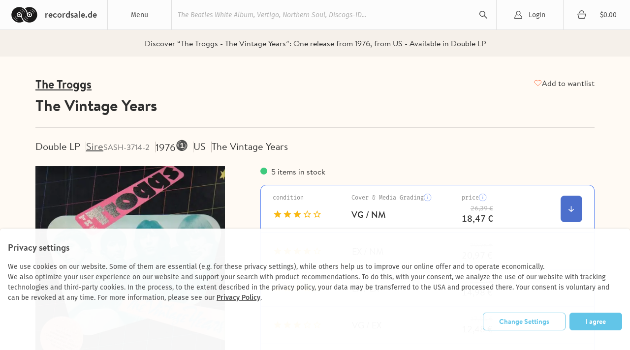

--- FILE ---
content_type: text/html; charset=utf-8
request_url: https://recordsale.de/en/artists/the-troggs/albums/the-vintage-years
body_size: 12927
content:
<!DOCTYPE html><html lang="en" prefix="og: http://ogp.me/ns#"><head><!--@license--><!--MyFonts Webfont Build ID 3050662, 2015-06-29T10:31:12-0400--><!----><!--The fonts listed in this notice are subject to the End User License--><!--Agreement(s) entered into by the website owner. All other parties are--><!--explicitly restricted from using the Licensed Webfonts(s).--><!----><!--You may obtain a valid license at the URLs below.--><!----><!--Webfont: BrandonText-Bold by HVD Fonts--><!--URL: http://www.myfonts.com/fonts/hvdfonts/brandon-text/bold/--><!----><!--Webfont: BrandonText-Medium by HVD Fonts--><!--URL: http://www.myfonts.com/fonts/hvdfonts/brandon-text/medium/--><!----><!----><!--License: http://www.myfonts.com/viewlicense?type=web&buildid=3050662--><!--Licensed pageviews: 10,000--><!--Webfonts copyright: Copyright (c) 2012 by Hannes von Doehren. All rights reserved.--><!----><!--© 2015 MyFonts Inc--><meta charset="UTF-8" /><title>The Vintage Years - The Troggs | Double LP | Recordsale</title><meta content="Discover “The Troggs - The Vintage Years”: 
One release from 1976, from US - Available in Double LP" name="description" /><meta content="width=device-width, initial-scale=1.0" name="viewport" /><link color="#62c5e8" href="/assets/logo-mask-30afa657a65c59b990a7d8943dd91ef85f656a99933ee1c06a26815e75e27691.svg" rel="mask-icon" /><link href="/de/kuenstler/the-troggs/albums/the-vintage-years" hreflang="de" rel="alternate" /><link href="/it/artists/the-troggs/albums/the-vintage-years" hreflang="it" rel="alternate" /><link href="/fr/artists/the-troggs/albums/the-vintage-years" hreflang="fr" rel="alternate" /><link rel="canonical" href="https://recordsale.de/en/artists/the-troggs/albums/the-vintage-years" /><meta content="summary" name="twitter:card" /><meta content="website" property="og:type" /><meta content="The Vintage Years - The Troggs | Double LP | Recordsale" property="og:title" /><meta content="https://recordsale.de/en/artists/the-troggs/albums/the-vintage-years" property="og:url" /><meta content="recordsale.de" property="og:site_name" /><meta content="https://recordsale.de/assets/background-b56c1c592bf0bb6c9d1c4d42463b9b4d46798deb27138b96ca88c01e235c68e4.jpg" property="og:image" /><meta content="Discover “The Troggs - The Vintage Years”: 
One release from 1976, from US - Available in Double LP" property="og:description" /><meta content="en_US" property="og:locale" /><meta content="preserve" name="turbo-refresh-scroll" /><meta content="same-origin" name="view-transition" /><meta content="[]" name="cart-item-ids" /><link rel="icon" type="image/png" href="https://recordsale.de/assets/favicon-fbde8a056b4e78982ef39ccc86e87ea28d0891ad0daf9ddb732b3e7514afb3ac.png" /><link rel="apple-touch-icon" type="image/png" href="https://recordsale.de/assets/apple-touch-icon-098fc2346ef70ce97393ceaea87c2f1764ebef8f6d5a20265ffcd81b79853174.png" /><link rel="stylesheet" href="/assets/application-27357c72b16f99e7610213b95064a5bbba9e3b65640c646ae1933421fce27da1.css" media="all" data-turbo-track="true" /><script>window.dataLayer = window.dataLayer || [];
function gtag(){dataLayer.push(arguments);}</script><script src="https://www.google.com/recaptcha/api.js?onload=recaptchaCallback&amp;render=explicit" async="async" defer="defer"></script><script data-domains="recordsale.de" data-website-id="d4e099aa-865e-476a-a2a4-24dcb772a5c4" defer="" src="https://umami.nerdgeschoss.de/script.js"></script><script src="/vite/assets/application-BCsV2LXg.js" crossorigin="anonymous" type="module" data-turbo-track="true"></script><meta name="csrf-param" content="authenticity_token" />
<meta name="csrf-token" content="XyCziohHgzXNm_sFr2GZDKU64_CeKPF0VqqW1xncm4ZQVwsT4PPQbELYzUJSCHBrLiGJS4h4RHSAJOF6G1aP7Q" /></head><body class="customer production" data-controller="analytics" lang="en"><nav class="navbar"><div class="navbar__item navbar__button navbar__item--menu" data-group="navigation" data-trigger="main-menu"><div class="hamburger"><div class="hamburger__line"></div></div><div class="navbar__menu-title">Menu</div><div class="dropdown" id="main-menu"><div class="dropdown__line"><a class="dropdown__item dropdown__item--mobile" href="/en/login?redirect=%2Fen%2Fartists%2Fthe-troggs%2Falbums%2Fthe-vintage-years">Login</a><a class="dropdown__item dropdown__item--mobile" href="/en/cart"><div class="cart-icon"></div><div class="cart-subtotal">0,00 €</div></a></div><a class="dropdown__item" href="/en/just-arrived">Just In</a><a class="dropdown__item" href="/en/vinyl-rarities">Rarities</a><a class="dropdown__item" href="/en/cheap-vinyl-online-sale">Cheapos</a><a class="dropdown__item" href="/en/genres">Genres</a><a class="dropdown__item" href="/en/artists">Artists</a><a class="dropdown__item" href="/en/featured">All Collections</a><a class="dropdown__item" href="/en/sell">Sell Vinyl</a></div></div><h1 class="navbar__item navbar__logo"><a class="navbar__logo-link" href="/en"><img alt="recordsale.de" src="/assets/logo-bdb1a8ca7b09a36b469e8d3bd96941ec1b8eb301c8f042fb8da9bba33b80d5e3.svg" /><span aria-hidden="true">recordsale.de</span></a></h1><div class="navbar__item navbar__item--search"><form class="navbar-searchForm" data-preview="/en/search/preview" action="/en/search" accept-charset="UTF-8" method="get"><input type="text" name="s" id="search-input-primary" placeholder="The Beatles White Album, Vertigo, Northern Soul, Discogs-ID..." autocomplete="off" class="js-search" /><div class="playingIndicator"><div class="playingIndicator-rect1"></div><div class="playingIndicator-rect2"></div><div class="playingIndicator-rect3"></div></div><input type="submit" name="commit" value="search" data-disable-with="search" /><div class="navbar-searchOverlay js-search-overlay"></div></form></div><a class="navbar__item navbar__button navbar__item--account" href="/en/login?redirect=%2Fen%2Fartists%2Fthe-troggs%2Falbums%2Fthe-vintage-years">Login</a><a class="navbar__item navbar__button navbar__item--cart" href="/en/cart"><div class="cart-icon"></div><div class="navbar__cart-subtotal cart-subtotal">$0.00</div></a><div class="navbar__item navbar__button navbar__item--search-trigger" data-focus="search-input-mobile" data-group="navigation" data-trigger="mobile-search"></div></nav><div class="searchbar" id="mobile-search"><div class="container"><div class="searchbar-searchField"><form class="navbar-searchForm" data-preview="/en/search/preview" action="/en/search" accept-charset="UTF-8" method="get"><input type="text" name="s" id="search-input-mobile" placeholder="The Beatles White Album, Vertigo, Northern Soul, Discogs-ID..." autocomplete="off" class="js-search" /><div class="playingIndicator"><div class="playingIndicator-rect1"></div><div class="playingIndicator-rect2"></div><div class="playingIndicator-rect3"></div></div><input type="submit" name="commit" value="search" data-disable-with="search" /><div class="navbar-searchOverlay js-search-overlay"></div></form></div></div></div><div class="notifications" id="notifications"></div><main class="wrap js-sampleContainer"><div data-controller="page-analytics" data-page-analytics-event-value="albums.show" data-page-analytics-data-value="{&quot;artist_slug&quot;:&quot;the-troggs&quot;,&quot;album_slug&quot;:&quot;the-vintage-years&quot;}"></div><script type="application/ld+json">{"@context":"http://schema.org/","@type":"Product","name":"The Vintage Years","image":["thetroggs-thevintageyears(1).jpg"],"description":null,"sku":83095771,"genre":["British Invasion","Electric Blues"],"brand":{"@type":"Brand","name":"The Troggs"},"releaseDate":"1976-01-01","offers":{"@type":"Offer","url":"https://recordsale.de/en/artists/112931/albums/1079673","priceCurrency":"EUR","price":"18.47","itemCondition":"http://schema.org/UsedCondition","availability":"http://schema.org/InStock","seller":{"@type":"Organization","name":"Recordsale"}}}</script><div class="page-album"><div class="page-album-section page-album-section--bg"><div class="page-album-section__content"><div class="text-next text-next--caption-secondary text-next--align-center text-next--full-width text-next--wrap-balance">Discover “The Troggs - The Vintage Years”: 
One release from 1976, from US - Available in Double LP</div></div></div><header class="page-album__header page-album-section page-album-section--border-bottom page-album-section--border-bottom-alt"><div class="page-album-section__content stack stack--small position-relative"><div class="stack stack--small stack--tablet-gap-4"><a class="page-album-section__link text-next text-next--heading-3-underline" href="/en/artists/the-troggs" title="The Troggs">The Troggs</a><h1 class="page-album__headline text-next text-next--heading-1-bold text-next--transform-none">The Vintage Years</h1></div><div class="page-album-button page-album-button--favorites text-next text-next--link-default"><turbo-frame id="subscription_button" src="/en/subscriptions/gid:%2F%2Frecordsale%2FAlbum%2F1079673/button"></turbo-frame></div></div></header><div class="page-album-section page-album-section--border-bottom page-album-section--padding-bottom-lg" data-turbo-permanent="" id="record_83095771"><div class="page-album-section__content stack stack--medium"><div class="page-album-labels stack stack--regular stack--tablet-flex stack--tablet-row-reverse"><ul class="page-album-list page-album-tags stack stack--small stack--flex stack--tablet-gap-12 stack--widescreen-gap-16"><li class="page-album-tag text-next text-next--heading-5-regular">Double LP</li><li class="page-album-tag"><a class="page-album-tag__link text-next text-next--link-primary-underline text-next--color-label-caption-default" href="/en/record_labels/sire-2" title="Sire">Sire</a><span class="text-next text-next--heading-7-regular text-next--color-label-caption-dim">SASH-3714-2</span></li><li class="page-album-tag"><div class="stack stack--line stack--8"><div class="text-next text-next--heading-5-regular">1976</div><div class="toolTippable" data-content="ORIGINAL PRESSING: Produced in the year of the album's first release. Valued for its rarity , authenticity and often sound quality."><span class="icon icon--original_record" role="img" aria-label="ORIGINAL"></span></div></div></li><li class="page-album-tag text-next text-next--heading-5-regular">US</li><li class="page-album-tag text-next text-next--heading-5-regular">The Vintage Years</li></ul></div><div class="page-album-content stack stack--medium stack--widescreen-gap-72"><div class="stack stack--regular" data-controller="record-image"><div class="page-album-images stack stack--regular stack--margin-0-auto stack--tablet-gap-24 stack--widescreen-gap-16 zoom"><div class="page-album-main-image" data-full="/assets/WyJ0aGV0cm9nZ3MtdGhldmludGFnZXllYXJzKDEpLmpwZyIsIndlYnAiLDg2MCw4NjBd--aa58b784af788c2de7b6ca4e49ea22a0a534583430d578a06e48db41b2cc2f4f.webp" data-record-image-target="container"><img alt="The Troggs - The Vintage Years" itemprop="image" srcset="/assets/WyJ0aGV0cm9nZ3MtdGhldmludGFnZXllYXJzKDEpLmpwZyIsIndlYnAiLDg2MCw4NjBd--aa58b784af788c2de7b6ca4e49ea22a0a534583430d578a06e48db41b2cc2f4f.webp 2x" loading="lazy" data-record-image-target="image" width="1168" height="1184" src="/assets/WyJ0aGV0cm9nZ3MtdGhldmludGFnZXllYXJzKDEpLmpwZyIsIndlYnAiLDQzMCw0MzBd--dbe6261a1ba327d20646778f4265f9d17e9566fbae8b51dda144698e933ffbe7.webp" /></div><div class="page-album-thumbnails stack stack--regular stack--flex stack--tablet-gap-24 stack--widescreen-gap-16"><div class="page-album-thumbnail page-album-thumbnail--active" data-action="click-&gt;record-image#show" data-full="/assets/WyJ0aGV0cm9nZ3MtdGhldmludGFnZXllYXJzKDEpLmpwZyIsIndlYnAiLDg2MCw4NjBd--aa58b784af788c2de7b6ca4e49ea22a0a534583430d578a06e48db41b2cc2f4f.webp" data-notice="The image is a stock photo, please don&#39;t judge the grading of the product you order by the photo, but by the grading. Please check the grading of the product." data-record-image-target="thumbnail"><img alt="Double LP - The Troggs - The Vintage Years" srcset="/assets/WyJ0aGV0cm9nZ3MtdGhldmludGFnZXllYXJzKDEpLmpwZyIsIndlYnAiLDM2MCwzNjBd--0d9f047fe3e018b8b10a6ae16673dfd217aebd6acb485108bd546678d6a73517.webp 2x" loading="lazy" width="1168" height="1184" src="/assets/WyJ0aGV0cm9nZ3MtdGhldmludGFnZXllYXJzKDEpLmpwZyIsIndlYnAiLDE4MCwxODBd--8e3950a1521fe418971cc1d359aaa09e64246c2b87df091315342783e6cf36a9.webp" /></div><div class="page-album-thumbnail" data-action="click-&gt;record-image#show" data-full="/assets/WyJ0aGV0cm9nZ3MtdGhldmludGFnZXllYXJzKDIpLmpwZyIsIndlYnAiLDg2MCw4NjBd--f792e45dab5ce0ca764037b45a12fa16c12714f410967e3c1b33dcc8d0d527d6.webp" data-notice="The image is a stock photo, please don&#39;t judge the grading of the product you order by the photo, but by the grading. Please check the grading of the product." data-record-image-target="thumbnail"><img alt="Double LP - The Troggs - The Vintage Years" srcset="/assets/WyJ0aGV0cm9nZ3MtdGhldmludGFnZXllYXJzKDIpLmpwZyIsIndlYnAiLDM2MCwzNjBd--017591ab02084115583f5d97222da26b45ae8693698b3a3950ced4200f74418e.webp 2x" loading="lazy" width="470" height="482" src="/assets/WyJ0aGV0cm9nZ3MtdGhldmludGFnZXllYXJzKDIpLmpwZyIsIndlYnAiLDE4MCwxODBd--6baa6971c60a53cfd4f69d8ff8fedc222f3a91fd3b30931ee8bfccf855ce725a.webp" /></div><div class="page-album-tooltip page-album-tooltip--absolute"><div class="page-album-tooltip__content"><div class="text-next text-next--paragraph-primary-italic" data-record-image-target="noticeHeader">Note</div><div class="text-next text-next--paragraph-primary-regular" data-record-image-target="notice">The image is a stock photo, please don&#39;t judge the grading of the product you order by the photo, but by the grading. Please check the grading of the product.</div></div></div></div></div></div><div class="stack stack--extra-large stack--widescreen-gap-56"><div class="stack stack--regular"><h3 class="page-album-title page-album-table__title text-next text-next--heading-2-bold text-next--transform-none text-next--color-label-heading-strong">The Vintage Years</h3><div class="text-next text-next--heading-7-regular page-album-stock" style="">5 items in stock</div><form action="/en/cart" accept-charset="UTF-8" method="post"><input type="hidden" name="authenticity_token" value="-5a4QMNX0kRqGWZ7lW_5VmTYT4F477pKNRvl_QqMW3P4kOVuIVCHalTVGtcILHysKW1CyTT_oNT_Ze_Znz-0_Q" autocomplete="off" /><div class="condition-table__wrapper"><div data-controller="preact" data-preact-component-value="AlbumPanelContent" data-preact-props-value="{&quot;record&quot;:{&quot;items&quot;:[{&quot;id&quot;:24630027395,&quot;grading&quot;:3,&quot;gradingLabel&quot;:&quot;VG / NM&quot;,&quot;description&quot;:null,&quot;priceHtml&quot;:&quot;\u003cdiv class=\&quot;reducedPrice campaignDiscount discount\&quot; data-campaign-original-price=\&quot;26.39\&quot; data-raw-price=\&quot;18.47\&quot;\u003e18,47 €\u003c/div\u003e&quot;},{&quot;id&quot;:24500033387,&quot;grading&quot;:4,&quot;gradingLabel&quot;:&quot;EX / NM&quot;,&quot;description&quot;:null,&quot;priceHtml&quot;:&quot;\u003cdiv class=\&quot;reducedPrice campaignDiscount discount\&quot; data-campaign-original-price=\&quot;29.95\&quot; data-raw-price=\&quot;20.97\&quot;\u003e20,97 €\u003c/div\u003e&quot;},{&quot;id&quot;:25340014010,&quot;grading&quot;:4,&quot;gradingLabel&quot;:&quot;EX / EX&quot;,&quot;description&quot;:&quot;Ringwear&quot;,&quot;priceHtml&quot;:&quot;\u003cdiv class=\&quot;reducedPrice campaignDiscount discount\&quot; data-campaign-original-price=\&quot;21.4\&quot; data-raw-price=\&quot;14.98\&quot;\u003e14,98 €\u003c/div\u003e&quot;},{&quot;id&quot;:23200212743,&quot;grading&quot;:3,&quot;gradingLabel&quot;:&quot;VG / EX&quot;,&quot;description&quot;:&quot;Cutout.&quot;,&quot;priceHtml&quot;:&quot;\u003cdiv class=\&quot;reducedPrice campaignDiscount discount\&quot; data-campaign-original-price=\&quot;17.83\&quot; data-raw-price=\&quot;12.48\&quot;\u003e12,48 €\u003c/div\u003e&quot;},{&quot;id&quot;:24420012151,&quot;grading&quot;:2,&quot;gradingLabel&quot;:&quot;G / EX&quot;,&quot;description&quot;:&quot;Slight WOL\t, corner cutout&quot;,&quot;priceHtml&quot;:&quot;\u003cdiv class=\&quot;reducedPrice campaignDiscount discount\&quot; data-campaign-original-price=\&quot;14.26\&quot; data-raw-price=\&quot;9.98\&quot;\u003e9,98 €\u003c/div\u003e&quot;}]},&quot;t&quot;:{&quot;condition&quot;:&quot;condition&quot;,&quot;coverAndMediaGrading&quot;:&quot;Cover \u0026 Media Grading&quot;,&quot;gradingNotice&quot;:&quot;according to Goldmine Gradings Standards&quot;,&quot;price&quot;:&quot;price&quot;,&quot;addToCart&quot;:&quot;add to cart&quot;,&quot;alreadyInCart&quot;:&quot;already in cart&quot;,&quot;chooseConditionFromPrice&quot;:&quot;Choose Item Condition from 9,98 €&quot;,&quot;chooseCondition&quot;:&quot;Select Condition (%{count})&quot;,&quot;conditionNote&quot;:&quot;Condition Note&quot;,&quot;inclVatPlus&quot;:&quot;incl. VAT plus&quot;,&quot;shippingCosts&quot;:&quot;shipping costs&quot;,&quot;gradingInformation&quot;:&quot;Grading Information&quot;},&quot;href&quot;:{&quot;shippingPath&quot;:&quot;/en/shipping&quot;,&quot;gradingsPath&quot;:&quot;/en/gradings&quot;}}"></div></div></form></div><div class="page-album-tabs stack stack--12" data-controller="record-tabs"><nav><ul class="page-album-list page-album-tabs__list"><li class="page-album-tabs__item text-next text-next--tabs-label text-next--color-tab-label-default" data-action="click-&gt;record-tabs#show" data-item="tracks" data-record-tabs-target="tabItem">Tracklist</li><li class="page-album-tabs__item text-next text-next--tabs-label text-next--color-tab-label-default" data-action="click-&gt;record-tabs#show" data-item="label" data-record-tabs-target="tabItem">Manufacturer</li></ul></nav><div class="page-album-tabs__content text-next text-next--tabs-paragraph text-next--full-width" data-content="tracks" data-record-tabs-target="tabContent"><div class="detailTabs"><div class="detailTabs-tabs"><a class="detailTabs-tab" href="#">Side 1</a><a class="detailTabs-tab" href="#">Side 2</a><a class="detailTabs-tab" href="#">Side 3</a><a class="detailTabs-tab" href="#">Side 4</a></div><div class="detailTabs-content"><div class="detailTabs-contentPane"><div class="tracklist"><div class="tracklist__track" itemscope="" itemtype="http://schema.org/MusicRecording"><div class="tracklist__track-index"><div class="tracklist__track-index-number">1</div><div class="tracklist__track-index-indicator playingIndicator"><div class="playingIndicator-rect1"></div><div class="playingIndicator-rect2"></div><div class="playingIndicator-rect3"></div></div></div><div class="tracklist__track-name"><div itemprop="name">Wild Thing</div><a class="tracklist__artist" itemprop="byArtist"></a></div><div class="tracklist__track-duration"><meta content="2M33S" itemprop="duration" />02:33</div><div class="tracklist__track-preview"></div></div><div class="tracklist__track" itemscope="" itemtype="http://schema.org/MusicRecording"><div class="tracklist__track-index"><div class="tracklist__track-index-number">2</div><div class="tracklist__track-index-indicator playingIndicator"><div class="playingIndicator-rect1"></div><div class="playingIndicator-rect2"></div><div class="playingIndicator-rect3"></div></div></div><div class="tracklist__track-name"><div itemprop="name">With A Girl Like You</div><a class="tracklist__artist" itemprop="byArtist"></a></div><div class="tracklist__track-duration"><meta content="2M7S" itemprop="duration" />02:07</div><div class="tracklist__track-preview"></div></div><div class="tracklist__track" itemscope="" itemtype="http://schema.org/MusicRecording"><div class="tracklist__track-index"><div class="tracklist__track-index-number">3</div><div class="tracklist__track-index-indicator playingIndicator"><div class="playingIndicator-rect1"></div><div class="playingIndicator-rect2"></div><div class="playingIndicator-rect3"></div></div></div><div class="tracklist__track-name"><div itemprop="name">Lost Girl</div><a class="tracklist__artist" itemprop="byArtist"></a></div><div class="tracklist__track-duration"><meta content="2M30S" itemprop="duration" />02:30</div><div class="tracklist__track-preview"></div></div><div class="tracklist__track" itemscope="" itemtype="http://schema.org/MusicRecording"><div class="tracklist__track-index"><div class="tracklist__track-index-number">4</div><div class="tracklist__track-index-indicator playingIndicator"><div class="playingIndicator-rect1"></div><div class="playingIndicator-rect2"></div><div class="playingIndicator-rect3"></div></div></div><div class="tracklist__track-name"><div itemprop="name">Give It To Me</div><a class="tracklist__artist" itemprop="byArtist"></a></div><div class="tracklist__track-duration"><meta content="2M14S" itemprop="duration" />02:14</div><div class="tracklist__track-preview"></div></div><div class="tracklist__track" itemscope="" itemtype="http://schema.org/MusicRecording"><div class="tracklist__track-index"><div class="tracklist__track-index-number">5</div><div class="tracklist__track-index-indicator playingIndicator"><div class="playingIndicator-rect1"></div><div class="playingIndicator-rect2"></div><div class="playingIndicator-rect3"></div></div></div><div class="tracklist__track-name"><div itemprop="name">Say Darlin&#39;</div><a class="tracklist__artist" itemprop="byArtist"></a></div><div class="tracklist__track-duration"><meta content="2M42S" itemprop="duration" />02:42</div><div class="tracklist__track-preview"></div></div><div class="tracklist__track" itemscope="" itemtype="http://schema.org/MusicRecording"><div class="tracklist__track-index"><div class="tracklist__track-index-number">6</div><div class="tracklist__track-index-indicator playingIndicator"><div class="playingIndicator-rect1"></div><div class="playingIndicator-rect2"></div><div class="playingIndicator-rect3"></div></div></div><div class="tracklist__track-name"><div itemprop="name">I Want You</div><a class="tracklist__artist" itemprop="byArtist"></a></div><div class="tracklist__track-duration"><meta content="2M15S" itemprop="duration" />02:15</div><div class="tracklist__track-preview"></div></div><div class="tracklist__track" itemscope="" itemtype="http://schema.org/MusicRecording"><div class="tracklist__track-index"><div class="tracklist__track-index-number">7</div><div class="tracklist__track-index-indicator playingIndicator"><div class="playingIndicator-rect1"></div><div class="playingIndicator-rect2"></div><div class="playingIndicator-rect3"></div></div></div><div class="tracklist__track-name"><div itemprop="name">Gonna Make You</div><a class="tracklist__artist" itemprop="byArtist"></a></div><div class="tracklist__track-duration"><meta content="2M48S" itemprop="duration" />02:48</div><div class="tracklist__track-preview"></div></div></div></div><div class="detailTabs-contentPane"><div class="tracklist"><div class="tracklist__track" itemscope="" itemtype="http://schema.org/MusicRecording"><div class="tracklist__track-index"><div class="tracklist__track-index-number">1</div><div class="tracklist__track-index-indicator playingIndicator"><div class="playingIndicator-rect1"></div><div class="playingIndicator-rect2"></div><div class="playingIndicator-rect3"></div></div></div><div class="tracklist__track-name"><div itemprop="name">I Can&#39;t Control Myself</div><a class="tracklist__artist" itemprop="byArtist"></a></div><div class="tracklist__track-duration"><meta content="3M4S" itemprop="duration" />03:04</div><div class="tracklist__track-preview"></div></div><div class="tracklist__track" itemscope="" itemtype="http://schema.org/MusicRecording"><div class="tracklist__track-index"><div class="tracklist__track-index-number">2</div><div class="tracklist__track-index-indicator playingIndicator"><div class="playingIndicator-rect1"></div><div class="playingIndicator-rect2"></div><div class="playingIndicator-rect3"></div></div></div><div class="tracklist__track-name"><div itemprop="name">From Home</div><a class="tracklist__artist" itemprop="byArtist"></a></div><div class="tracklist__track-duration"><meta content="2M18S" itemprop="duration" />02:18</div><div class="tracklist__track-preview"></div></div><div class="tracklist__track" itemscope="" itemtype="http://schema.org/MusicRecording"><div class="tracklist__track-index"><div class="tracklist__track-index-number">3</div><div class="tracklist__track-index-indicator playingIndicator"><div class="playingIndicator-rect1"></div><div class="playingIndicator-rect2"></div><div class="playingIndicator-rect3"></div></div></div><div class="tracklist__track-name"><div itemprop="name">Girl In Black</div><a class="tracklist__artist" itemprop="byArtist"></a></div><div class="tracklist__track-duration"><meta content="2M1S" itemprop="duration" />02:01</div><div class="tracklist__track-preview"></div></div><div class="tracklist__track" itemscope="" itemtype="http://schema.org/MusicRecording"><div class="tracklist__track-index"><div class="tracklist__track-index-number">4</div><div class="tracklist__track-index-indicator playingIndicator"><div class="playingIndicator-rect1"></div><div class="playingIndicator-rect2"></div><div class="playingIndicator-rect3"></div></div></div><div class="tracklist__track-name"><div itemprop="name">Jingle Jangle</div><a class="tracklist__artist" itemprop="byArtist"></a></div><div class="tracklist__track-duration"><meta content="2M26S" itemprop="duration" />02:26</div><div class="tracklist__track-preview"></div></div><div class="tracklist__track" itemscope="" itemtype="http://schema.org/MusicRecording"><div class="tracklist__track-index"><div class="tracklist__track-index-number">5</div><div class="tracklist__track-index-indicator playingIndicator"><div class="playingIndicator-rect1"></div><div class="playingIndicator-rect2"></div><div class="playingIndicator-rect3"></div></div></div><div class="tracklist__track-name"><div itemprop="name">66-5-4-3-2-1</div><a class="tracklist__artist" itemprop="byArtist"></a></div><div class="tracklist__track-duration"><meta content="2M34S" itemprop="duration" />02:34</div><div class="tracklist__track-preview"></div></div><div class="tracklist__track" itemscope="" itemtype="http://schema.org/MusicRecording"><div class="tracklist__track-index"><div class="tracklist__track-index-number">6</div><div class="tracklist__track-index-indicator playingIndicator"><div class="playingIndicator-rect1"></div><div class="playingIndicator-rect2"></div><div class="playingIndicator-rect3"></div></div></div><div class="tracklist__track-name"><div itemprop="name">Hi Hi Hazel</div><a class="tracklist__artist" itemprop="byArtist"></a></div><div class="tracklist__track-duration"><meta content="2M44S" itemprop="duration" />02:44</div><div class="tracklist__track-preview"></div></div><div class="tracklist__track" itemscope="" itemtype="http://schema.org/MusicRecording"><div class="tracklist__track-index"><div class="tracklist__track-index-number">7</div><div class="tracklist__track-index-indicator playingIndicator"><div class="playingIndicator-rect1"></div><div class="playingIndicator-rect2"></div><div class="playingIndicator-rect3"></div></div></div><div class="tracklist__track-name"><div itemprop="name">I Can Only Give You Everything</div><a class="tracklist__artist" itemprop="byArtist"></a></div><div class="tracklist__track-duration"><meta content="3M22S" itemprop="duration" />03:22</div><div class="tracklist__track-preview"></div></div></div></div><div class="detailTabs-contentPane"><div class="tracklist"><div class="tracklist__track" itemscope="" itemtype="http://schema.org/MusicRecording"><div class="tracklist__track-index"><div class="tracklist__track-index-number">1</div><div class="tracklist__track-index-indicator playingIndicator"><div class="playingIndicator-rect1"></div><div class="playingIndicator-rect2"></div><div class="playingIndicator-rect3"></div></div></div><div class="tracklist__track-name"><div itemprop="name">Love Is All Around</div><a class="tracklist__artist" itemprop="byArtist"></a></div><div class="tracklist__track-duration"><meta content="2M58S" itemprop="duration" />02:58</div><div class="tracklist__track-preview"></div></div><div class="tracklist__track" itemscope="" itemtype="http://schema.org/MusicRecording"><div class="tracklist__track-index"><div class="tracklist__track-index-number">2</div><div class="tracklist__track-index-indicator playingIndicator"><div class="playingIndicator-rect1"></div><div class="playingIndicator-rect2"></div><div class="playingIndicator-rect3"></div></div></div><div class="tracklist__track-name"><div itemprop="name">Any Way You Want Me</div><a class="tracklist__artist" itemprop="byArtist"></a></div><div class="tracklist__track-duration"><meta content="2M54S" itemprop="duration" />02:54</div><div class="tracklist__track-preview"></div></div><div class="tracklist__track" itemscope="" itemtype="http://schema.org/MusicRecording"><div class="tracklist__track-index"><div class="tracklist__track-index-number">3</div><div class="tracklist__track-index-indicator playingIndicator"><div class="playingIndicator-rect1"></div><div class="playingIndicator-rect2"></div><div class="playingIndicator-rect3"></div></div></div><div class="tracklist__track-name"><div itemprop="name">Hip Hip Hooray</div><a class="tracklist__artist" itemprop="byArtist"></a></div><div class="tracklist__track-duration"><meta content="2M14S" itemprop="duration" />02:14</div><div class="tracklist__track-preview"></div></div><div class="tracklist__track" itemscope="" itemtype="http://schema.org/MusicRecording"><div class="tracklist__track-index"><div class="tracklist__track-index-number">4</div><div class="tracklist__track-index-indicator playingIndicator"><div class="playingIndicator-rect1"></div><div class="playingIndicator-rect2"></div><div class="playingIndicator-rect3"></div></div></div><div class="tracklist__track-name"><div itemprop="name">Cousin Jane</div><a class="tracklist__artist" itemprop="byArtist"></a></div><div class="tracklist__track-duration"><meta content="2M23S" itemprop="duration" />02:23</div><div class="tracklist__track-preview"></div></div><div class="tracklist__track" itemscope="" itemtype="http://schema.org/MusicRecording"><div class="tracklist__track-index"><div class="tracklist__track-index-number">5</div><div class="tracklist__track-index-indicator playingIndicator"><div class="playingIndicator-rect1"></div><div class="playingIndicator-rect2"></div><div class="playingIndicator-rect3"></div></div></div><div class="tracklist__track-name"><div itemprop="name">Night Of The Long Grass</div><a class="tracklist__artist" itemprop="byArtist"></a></div><div class="tracklist__track-duration"><meta content="3M7S" itemprop="duration" />03:07</div><div class="tracklist__track-preview"></div></div><div class="tracklist__track" itemscope="" itemtype="http://schema.org/MusicRecording"><div class="tracklist__track-index"><div class="tracklist__track-index-number">6</div><div class="tracklist__track-index-indicator playingIndicator"><div class="playingIndicator-rect1"></div><div class="playingIndicator-rect2"></div><div class="playingIndicator-rect3"></div></div></div><div class="tracklist__track-name"><div itemprop="name">You Can Cry If You Want To</div><a class="tracklist__artist" itemprop="byArtist"></a></div><div class="tracklist__track-duration"><meta content="2M51S" itemprop="duration" />02:51</div><div class="tracklist__track-preview"></div></div><div class="tracklist__track" itemscope="" itemtype="http://schema.org/MusicRecording"><div class="tracklist__track-index"><div class="tracklist__track-index-number">7</div><div class="tracklist__track-index-indicator playingIndicator"><div class="playingIndicator-rect1"></div><div class="playingIndicator-rect2"></div><div class="playingIndicator-rect3"></div></div></div><div class="tracklist__track-name"><div itemprop="name">Come Now</div><a class="tracklist__artist" itemprop="byArtist"></a></div><div class="tracklist__track-duration"><meta content="2M25S" itemprop="duration" />02:25</div><div class="tracklist__track-preview"></div></div></div></div><div class="detailTabs-contentPane"><div class="tracklist"><div class="tracklist__track" itemscope="" itemtype="http://schema.org/MusicRecording"><div class="tracklist__track-index"><div class="tracklist__track-index-number">1</div><div class="tracklist__track-index-indicator playingIndicator"><div class="playingIndicator-rect1"></div><div class="playingIndicator-rect2"></div><div class="playingIndicator-rect3"></div></div></div><div class="tracklist__track-name"><div itemprop="name">Surprise Surprise</div><a class="tracklist__artist" itemprop="byArtist"></a></div><div class="tracklist__track-duration"><meta content="2M44S" itemprop="duration" />02:44</div><div class="tracklist__track-preview"></div></div><div class="tracklist__track" itemscope="" itemtype="http://schema.org/MusicRecording"><div class="tracklist__track-index"><div class="tracklist__track-index-number">2</div><div class="tracklist__track-index-indicator playingIndicator"><div class="playingIndicator-rect1"></div><div class="playingIndicator-rect2"></div><div class="playingIndicator-rect3"></div></div></div><div class="tracklist__track-name"><div itemprop="name">Lover</div><a class="tracklist__artist" itemprop="byArtist"></a></div><div class="tracklist__track-duration"><meta content="2M21S" itemprop="duration" />02:21</div><div class="tracklist__track-preview"></div></div><div class="tracklist__track" itemscope="" itemtype="http://schema.org/MusicRecording"><div class="tracklist__track-index"><div class="tracklist__track-index-number">3</div><div class="tracklist__track-index-indicator playingIndicator"><div class="playingIndicator-rect1"></div><div class="playingIndicator-rect2"></div><div class="playingIndicator-rect3"></div></div></div><div class="tracklist__track-name"><div itemprop="name">The Raver</div><a class="tracklist__artist" itemprop="byArtist"></a></div><div class="tracklist__track-duration"><meta content="2M54S" itemprop="duration" />02:54</div><div class="tracklist__track-preview"></div></div><div class="tracklist__track" itemscope="" itemtype="http://schema.org/MusicRecording"><div class="tracklist__track-index"><div class="tracklist__track-index-number">4</div><div class="tracklist__track-index-indicator playingIndicator"><div class="playingIndicator-rect1"></div><div class="playingIndicator-rect2"></div><div class="playingIndicator-rect3"></div></div></div><div class="tracklist__track-name"><div itemprop="name">Purple Shades</div><a class="tracklist__artist" itemprop="byArtist"></a></div><div class="tracklist__track-duration"><meta content="2M19S" itemprop="duration" />02:19</div><div class="tracklist__track-preview"></div></div><div class="tracklist__track" itemscope="" itemtype="http://schema.org/MusicRecording"><div class="tracklist__track-index"><div class="tracklist__track-index-number">5</div><div class="tracklist__track-index-indicator playingIndicator"><div class="playingIndicator-rect1"></div><div class="playingIndicator-rect2"></div><div class="playingIndicator-rect3"></div></div></div><div class="tracklist__track-name"><div itemprop="name">Maybe The Madman</div><a class="tracklist__artist" itemprop="byArtist"></a></div><div class="tracklist__track-duration"><meta content="2M9S" itemprop="duration" />02:09</div><div class="tracklist__track-preview"></div></div><div class="tracklist__track" itemscope="" itemtype="http://schema.org/MusicRecording"><div class="tracklist__track-index"><div class="tracklist__track-index-number">6</div><div class="tracklist__track-index-indicator playingIndicator"><div class="playingIndicator-rect1"></div><div class="playingIndicator-rect2"></div><div class="playingIndicator-rect3"></div></div></div><div class="tracklist__track-name"><div itemprop="name">Off The Record</div><a class="tracklist__artist" itemprop="byArtist"></a></div><div class="tracklist__track-duration"><meta content="3M42S" itemprop="duration" />03:42</div><div class="tracklist__track-preview"></div></div><div class="tracklist__track" itemscope="" itemtype="http://schema.org/MusicRecording"><div class="tracklist__track-index"><div class="tracklist__track-index-number">7</div><div class="tracklist__track-index-indicator playingIndicator"><div class="playingIndicator-rect1"></div><div class="playingIndicator-rect2"></div><div class="playingIndicator-rect3"></div></div></div><div class="tracklist__track-name"><div itemprop="name">Feels Like A Woman</div><a class="tracklist__artist" itemprop="byArtist"></a></div><div class="tracklist__track-duration"><meta content="3M32S" itemprop="duration" />03:32</div><div class="tracklist__track-preview"></div></div></div></div></div></div></div><div class="page-album-tabs__content text-next text-next--tabs-paragraph text-next--full-width" data-content="label" data-record-tabs-target="tabContent"><div class="stack stack--12"><div><a class="link" href="/en/record_labels/sire-2">Sire</a></div><div>USA</div></div></div></div></div></div></div></div><div class="page-album-records"><div class="stack stack--large stack--margin-0-auto stack--tablet-gap-24 stack--widescreen-gap-0"><section class="page-album-records__header"><div class="container-next"><h2 class="text-next text-next--heading-3-bold text-next--icon text-next--icon-record text-next--full-width">All available Releases (1)</h2></div><div class="page-album-records__content"><div class="page-album-filters__wrapper"><div class="page-album-filters__scrollable page-album-filters__dropdown-group"><div class="page-album-filters__filters-group"><a class="text-next text-next--filter-bold text-next--color-text-primary-stronger filter-pill filter-pill--category" href="javascript:ui.popover.open({&quot;url&quot;:&quot;/en/artists/the-troggs/albums/the-vintage-years/filters?term=medium&quot;,&quot;placement&quot;:&quot;bottom-start&quot;})">Media</a><a class="text-next text-next--filter-bold text-next--color-text-primary-stronger filter-pill filter-pill--category" href="javascript:ui.popover.open({&quot;url&quot;:&quot;/en/artists/the-troggs/albums/the-vintage-years/filters?term=country&quot;,&quot;placement&quot;:&quot;bottom-start&quot;})">Country</a></div><a class="text-next text-next--color-text-primary-stronger filter-pill filter-pill--category" href="javascript:ui.popover.open({&quot;url&quot;:&quot;/en/artists/the-troggs/albums/the-vintage-years/filters?term=sort_order&quot;,&quot;placement&quot;:&quot;bottom-end&quot;})"><span class="text-next--filter-bold">Sort</span><span class="text-next--filter-regular">Relevance</span></a></div></div><div class="page-album-records__wrapper"><ul class="page-album-list page-album-accordeon page-album-accordeon--title-visible"><li class="page-album-accordeon__item"><input class="page-album-accordeon__input" id="record-83095771" type="checkbox" /><div class="page-album-accordeon__header stack stack--extra-large"><div class="stack stack--large stack--flex"><div class="page-album-accordeon__img"><img alt="Double LP - The Troggs - The Vintage Years" itemprop="image" srcset="/assets/WyJ0aGV0cm9nZ3MtdGhldmludGFnZXllYXJzKDEpLmpwZyIsIndlYnAiLDI2MCwyNjBd--18894a9c4ef3443331326e551532c9023112f54943b7d2aba4dca75a3c3b3161.webp 2x" loading="lazy" width="1168" height="1184" src="/assets/WyJ0aGV0cm9nZ3MtdGhldmludGFnZXllYXJzKDEpLmpwZyIsIndlYnAiLDEzMCwxMzBd--eab01e4aee9b2ec8bb51db6fadc27ece1c460f0b50682310516779d811dfe7ad.webp" /></div><div class="page-album-accordeon__header-content stack stack--medium"><div class="page-album-accordeon__header-infos text-next text-next--heading-7-regular text-next--full-width"><div>Double LP</div><div class="text-next text-next--overflow-ellipsis">–</div><div>US</div><div class="stack stack--line">1976 <span class="icon icon--original_record" role="img" aria-label="ORIGINAL"></span></div><a class="text-next text-next--heading-7-regular" href="/en/record_labels/sire-2" title="Sire">Sire</a><div class="text-next text-next--overflow-ellipsis">SASH-3714-2</div></div><div class="page-album-accordeon__description"><div class="page-album-grading"><div class="page-album-grading__star page-album-grading__star--full"></div><div class="page-album-grading__star page-album-grading__star--full"></div><div class="page-album-grading__star page-album-grading__star--full"></div><div class="page-album-grading__star page-album-grading__star--full"></div><div class="page-album-grading__star"></div></div><div class="text-next text-next--paragraph-primary-italic text-next--color-label-caption-dim">+4 other conditions</div></div></div></div><div class="page-album-accordeon__header-footer"><div class="text-next text-next--heading-4-bold"><span class="reducedPriceLabel text-next text-next--table-labels-default text-next--color-label-caption-base text-next--vertical-align-text-top">from</span> <div class="reducedPrice campaignDiscount discount" data-campaign-original-price="14.26" data-raw-price="9.98">9,98 €</div></div><label class="page-album-accordeon__label text-next text-next--heading-7-regular text-next--color-button-label-secondary-default" for="record-83095771">More Details</label></div></div><div class="page-album-accordeon__content"><turbo-frame loading="lazy" class="stack stack--large" id="record-content-frame-83095771" src="/en/artists/the-troggs/albums/the-troggs/record_panel_content/83095771?item_ids=24630027395%2C24500033387%2C25340014010%2C23200212743%2C24420012151" target="_top"></turbo-frame></div></li></ul><table class="page-album-table page-album-table--title-visible" data-controller="records-table"><tbody class="page-album-table__body"><tr class="page-album-table__row page-album-table__row--summary" data-action="click-&gt;records-table#toggleRow" style="view-transition-name: record-table-row-83095771;"><td class="page-album-table__cell"><button class="page-album-button page-album-button--arrow-alt"></button></td><td class="page-album-table__cell text-next text-next--table-labels-default">Double LP</td><td class="page-album-table__cell"><a class="text-next text-next--table-labels-default" href="/en/record_labels/sire-2">Sire</a><div class="text-next text-next--table-caption-default text-next--color-label-caption-dim">SASH-3714-2</div></td><td class="page-album-table__cell text-next text-next--table-labels-default"><div class="stack stack--line stack--medium"><div>1976</div><div class="stack stack--line stack--8"><div class="toolTippable" data-content="ORIGINAL PRESSING: Produced in the year of the album's first release. Valued for its rarity , authenticity and often sound quality."></div><span class="icon icon--original_record" role="img" aria-label="ORIGINAL"></span><div class="toolTippable" data-content="our top pick"><span class="icon icon--suggested_record" role="img" aria-label=""></span></div></div></div></td><td class="page-album-table__cell text-next text-next--table-labels-default">US</td><td class="page-album-table__cell text-next text-next--table-labels-default">–</td><td class="page-album-table__cell text-next text-next--table-labels-default"><div class="page-album-grading"><div class="page-album-grading__star page-album-grading__star--full"></div><div class="page-album-grading__star page-album-grading__star--full"></div><div class="page-album-grading__star page-album-grading__star--full"></div><div class="page-album-grading__star page-album-grading__star--full"></div><div class="page-album-grading__star"></div></div></td><td class="page-album-table__cell text-next text-next--table-price-default text-next--align-right"><span class="reducedPriceLabel text-next text-next--table-labels-default text-next--color-label-caption-base text-next--vertical-align-text-top">from</span> <div class="reducedPrice campaignDiscount discount" data-campaign-original-price="14.26" data-raw-price="9.98">9,98 €</div></td></tr><tr class="page-album-table__row"><td class="page-album-table__cell" colspan="8"><div class="page-album-table__content text-next text-next--align-left text-next--transition-none" id="record-content-83095771"><turbo-frame loading="lazy" class="page-album-table__record-panel stack stack--medium" id="record-content-frame-83095771" src="/en/artists/the-troggs/albums/the-troggs/record_panel_content/83095771?item_ids=24630027395%2C24500033387%2C25340014010%2C23200212743%2C24420012151" target="_top"></turbo-frame></div></td></tr></tbody></table></div></div></section></div></div><div class="page-album-recommendations" data-controller="carousel"><div class="page-album-recommendations__header"><h2 class="text-next text-next--heading-3-bold page-album-recommendations__title" style="">Albums from the same Artist</h2><div class="page-album-recommendations__arrows"><button class="page-album-button page-album-button--secondary page-album-button--recommendations-arrow page-album-button--recommendations-arrow--left" data-action="carousel#handleLeftClick" data-carousel-target="buttonLeft" disabled=""></button><button class="page-album-button page-album-button--secondary page-album-button--recommendations-arrow page-album-button--recommendations-arrow--right" data-action="carousel#handleRightClick" data-carousel-target="buttonRight"></button></div></div><div class="page-album-recommendations__slider-wrapper" data-action="scroll-&gt;carousel#updateArrows" data-carousel-target="slider"><div class="page-album-recommendations__slider page-album-recommendations__slider"><a href="/en/artists/the-troggs/albums/wild-thing" class="album-card" data-carousel-target="sliderItem"><div class="record-thumb"><img alt="The Troggs - Wild Thing" itemprop="image" srcset="/assets/WyJ0aGUtdHJvZ2dzLXdpbGQtdGhpbmctLWxvc3QtZ2lybHMuanBnIiwid2VicCIsMzUyLDM1Ml0--e509478d23b526a42c07d2bf9b15436ae2a333c1778eb66768ce39fee41fabe7.webp 2x" loading="lazy" src="/assets/WyJ0aGUtdHJvZ2dzLXdpbGQtdGhpbmctLWxvc3QtZ2lybHMuanBnIiwid2VicCIsMTc2LDE3Nl0--f4ca368dec79f838a8b4a0aa6bc6aaaa18a2ae750ee3cb9220dee1aa3d8aa27c.webp" /></div><div class="album-card__info"><div class="text-next text-next--heading-8-primary-regular" style="--text-color: var(--label-caption-dim);">The Troggs</div><div class="text-next text-next--heading-7-bold album-card__title" style="--text-color: var(--label-heading-strong);">Wild Thing</div><div class="text-next text-next--heading-8-primary-regular" style="--text-color: var(--label-caption-dim);">1966</div></div><div class="album-card__price"><p class="text-next text-next--heading-5-regular" style="--text-color: var(--label-heading-strong);"><span class="reducedPriceLabel text-next text-next--table-labels-default text-next--color-label-caption-base text-next--vertical-align-text-top">from</span> <div class="reducedPrice campaignDiscount discount" data-campaign-original-price="1.63" data-raw-price="1.22">1,22 €</div></p></div></a><a href="/en/artists/the-troggs/albums/from-nowhere" class="album-card" data-carousel-target="sliderItem"><div class="record-thumb"><img alt="The Troggs - From Nowhere" itemprop="image" srcset="/assets/WyJ0aGUtdHJvZ2dzX2Zyb20tbm93aGVyZShvcmlnaW5hbC0xc3QtZ2VybWFuKV83LmpwZyIsIndlYnAiLDM1MiwzNTJd--84ec088b84834efd2cb2802ec77f31dab7cfb9d0eea7d9697b1c770fde98c0dd.webp 2x" loading="lazy" src="/assets/WyJ0aGUtdHJvZ2dzX2Zyb20tbm93aGVyZShvcmlnaW5hbC0xc3QtZ2VybWFuKV83LmpwZyIsIndlYnAiLDE3NiwxNzZd--dc077c065d87c9a909cca307690d6e8b2a26213e7c6e0020c33c0e3aeb8cddd0.webp" /></div><div class="album-card__info"><div class="text-next text-next--heading-8-primary-regular" style="--text-color: var(--label-caption-dim);">The Troggs</div><div class="text-next text-next--heading-7-bold album-card__title" style="--text-color: var(--label-heading-strong);">From Nowhere</div><div class="text-next text-next--heading-8-primary-regular" style="--text-color: var(--label-caption-dim);">1966</div></div><div class="album-card__price"><p class="text-next text-next--heading-5-regular" style="--text-color: var(--label-heading-strong);"><span class="reducedPriceLabel text-next text-next--table-labels-default text-next--color-label-caption-base text-next--vertical-align-text-top">from</span> <div class="reducedPrice campaignDiscount discount" data-campaign-original-price="29.84" data-raw-price="10.97">10,97 €</div></p></div></a><a href="/en/artists/the-troggs/albums/with-a-girl-like-you" class="album-card" data-carousel-target="sliderItem"><div class="record-thumb"><img alt="The Troggs - With A Girl Like You" itemprop="image" srcset="/assets/WyJ0aGUtdHJvZ2dzX3dpdGgtYS1naXJsLWxpa2UteW91XzEyLmpwZyIsIndlYnAiLDM1MiwzNTJd--4ec0fe9981f070f140a013f00e554ee61be819c2d7e8a89f6f02f72583074f7b.webp 2x" loading="lazy" src="/assets/WyJ0aGUtdHJvZ2dzX3dpdGgtYS1naXJsLWxpa2UteW91XzEyLmpwZyIsIndlYnAiLDE3NiwxNzZd--dae5cec4b013b0b78ffdffa2d20f5f6f9162e0baac19ae15a71f3a6ae9be496f.webp" /></div><div class="album-card__info"><div class="text-next text-next--heading-8-primary-regular" style="--text-color: var(--label-caption-dim);">The Troggs</div><div class="text-next text-next--heading-7-bold album-card__title" style="--text-color: var(--label-heading-strong);">With A Girl Like You</div><div class="text-next text-next--heading-8-primary-regular" style="--text-color: var(--label-caption-dim);">1966</div></div><div class="album-card__price"><p class="text-next text-next--heading-5-regular" style="--text-color: var(--label-heading-strong);"><span class="reducedPriceLabel text-next text-next--table-labels-default text-next--color-label-caption-base text-next--vertical-align-text-top">from</span> <div class="reducedPrice campaignDiscount discount" data-campaign-original-price="0.88" data-raw-price="0.53">0,53 €</div></p></div></a><a href="/en/artists/the-troggs/albums/love-is-all-around" class="album-card" data-carousel-target="sliderItem"><div class="record-thumb"><img alt="The Troggs - Love Is All Around" itemprop="image" srcset="/assets/WyJ0aGV0cm9nZ3MtbG92ZWlzYWxsYXJvdW5kLmpwZyIsIndlYnAiLDM1MiwzNTJd--02df8ea35412ed93b44d7f5cb4a5d00670f92225093fbb65b9013676627c54ac.webp 2x" loading="lazy" src="/assets/WyJ0aGV0cm9nZ3MtbG92ZWlzYWxsYXJvdW5kLmpwZyIsIndlYnAiLDE3NiwxNzZd--06b09a3701d98cbc0cf2f82364f7bdd7f5da78b4e40a829f5955a03a731aafc1.webp" /></div><div class="album-card__info"><div class="text-next text-next--heading-8-primary-regular" style="--text-color: var(--label-caption-dim);">The Troggs</div><div class="text-next text-next--heading-7-bold album-card__title" style="--text-color: var(--label-heading-strong);">Love Is All Around</div><div class="text-next text-next--heading-8-primary-regular" style="--text-color: var(--label-caption-dim);">1967</div></div><div class="album-card__price"><p class="text-next text-next--heading-5-regular" style="--text-color: var(--label-heading-strong);"><span class="reducedPriceLabel text-next text-next--table-labels-default text-next--color-label-caption-base text-next--vertical-align-text-top">from</span> <div class="reducedPrice campaignDiscount discount" data-campaign-original-price="1.3" data-raw-price="0.65">0,65 €</div></p></div></a><a href="/en/artists/the-troggs/albums/greatest-hits" class="album-card" data-carousel-target="sliderItem"><div class="record-thumb"><img alt="The Troggs - Greatest Hits" itemprop="image" srcset="/assets/WyJ0aGUtdHJvZ2dzLWdyZWF0ZXN0LWhpdHMuanBnIiwid2VicCIsMzUyLDM1Ml0--6f124bb47495890ca3eee3ec6147ea6e4ef02283969edf5b3b7321fe2704f096.webp 2x" loading="lazy" src="/assets/WyJ0aGUtdHJvZ2dzLWdyZWF0ZXN0LWhpdHMuanBnIiwid2VicCIsMTc2LDE3Nl0--6db4c2b78128e32163eb361f1ecf720511c1a9f13db426511e78f91743b1f640.webp" /></div><div class="album-card__info"><div class="text-next text-next--heading-8-primary-regular" style="--text-color: var(--label-caption-dim);">The Troggs</div><div class="text-next text-next--heading-7-bold album-card__title" style="--text-color: var(--label-heading-strong);">Greatest Hits</div><div class="text-next text-next--heading-8-primary-regular" style="--text-color: var(--label-caption-dim);">1985</div></div><div class="album-card__price"><p class="text-next text-next--heading-5-regular" style="--text-color: var(--label-heading-strong);"><span class="reducedPriceLabel text-next text-next--table-labels-default text-next--color-label-caption-base text-next--vertical-align-text-top">from</span> <div class="reducedPrice campaignDiscount discount" data-campaign-original-price="7.2" data-raw-price="3.6">3,60 €</div></p></div></a><a href="/en/artists/the-troggs/albums/pop-chronik" class="album-card" data-carousel-target="sliderItem"><div class="record-thumb"><img alt="The Troggs - Pop Chronik" itemprop="image" srcset="/assets/WyJ0aGUtdHJvZ2dzLXBvcC1jaHJvbmlrLmpwZyIsIndlYnAiLDM1MiwzNTJd--bd631389aa172269fed83779308aad9738db5006cf200098fe3098a803b21587.webp 2x" loading="lazy" src="/assets/WyJ0aGUtdHJvZ2dzLXBvcC1jaHJvbmlrLmpwZyIsIndlYnAiLDE3NiwxNzZd--a50bf9961bc7cef834e587506b623c32d0d9dd070f5db18776e7f768b0679e35.webp" /></div><div class="album-card__info"><div class="text-next text-next--heading-8-primary-regular" style="--text-color: var(--label-caption-dim);">The Troggs</div><div class="text-next text-next--heading-7-bold album-card__title" style="--text-color: var(--label-heading-strong);">Pop Chronik</div><div class="text-next text-next--heading-8-primary-regular" style="--text-color: var(--label-caption-dim);">1974</div></div><div class="album-card__price"><p class="text-next text-next--heading-5-regular" style="--text-color: var(--label-heading-strong);"><span class="reducedPriceLabel text-next text-next--table-labels-default text-next--color-label-caption-base text-next--vertical-align-text-top">from</span> <div class="reducedPrice campaignDiscount discount" data-campaign-original-price="12.03" data-raw-price="4.16">4,16 €</div></p></div></a><a href="/en/artists/the-troggs/albums/black-bottom" class="album-card" data-carousel-target="sliderItem"><div class="record-thumb"><img alt="The Troggs - Black Bottom" itemprop="image" srcset="/assets/WyJ0aGV0cm9nZ3MtYmxhY2tib3R0b20oMykuanBnIiwid2VicCIsMzUyLDM1Ml0--8e4fd79c3f6a47fae11b3c856ca14311e2a0c813675f7c650e78731888718d91.webp 2x" loading="lazy" src="/assets/WyJ0aGV0cm9nZ3MtYmxhY2tib3R0b20oMykuanBnIiwid2VicCIsMTc2LDE3Nl0--241810810eae7327a5c46ab1c962c87bea019a323054992f361ef123567fec48.webp" /></div><div class="album-card__info"><div class="text-next text-next--heading-8-primary-regular" style="--text-color: var(--label-caption-dim);">The Troggs</div><div class="text-next text-next--heading-7-bold album-card__title" style="--text-color: var(--label-heading-strong);">Black Bottom</div><div class="text-next text-next--heading-8-primary-regular" style="--text-color: var(--label-caption-dim);">1981</div></div><div class="album-card__price"><p class="text-next text-next--heading-5-regular" style="--text-color: var(--label-heading-strong);"><span class="reducedPriceLabel text-next text-next--table-labels-default text-next--color-label-caption-base text-next--vertical-align-text-top">from</span> <div class="reducedPrice campaignDiscount discount" data-campaign-original-price="10.0" data-raw-price="9.0">9,00 €</div></p></div></a><a href="/en/artists/the-troggs/albums/athens-andover" class="album-card" data-carousel-target="sliderItem"><div class="record-thumb"><img alt="The Troggs - Athens Andover" itemprop="image" srcset="/assets/WyJ0aGUtdHJvZ2dzLWF0aGVucy1hbmRvdmVyLmpwZyIsIndlYnAiLDM1MiwzNTJd--bd083c6fbea9a422b6eca33319e5487397bc0b9522dcecbae5ead85bee31c0b4.webp 2x" loading="lazy" src="/assets/WyJ0aGUtdHJvZ2dzLWF0aGVucy1hbmRvdmVyLmpwZyIsIndlYnAiLDE3NiwxNzZd--72f190fa17d64af442b4f8a8ba4410f6bbf4c0806e31d5259c0fe6b9dbc9829d.webp" /></div><div class="album-card__info"><div class="text-next text-next--heading-8-primary-regular" style="--text-color: var(--label-caption-dim);">The Troggs</div><div class="text-next text-next--heading-7-bold album-card__title" style="--text-color: var(--label-heading-strong);">Athens Andover</div><div class="text-next text-next--heading-8-primary-regular" style="--text-color: var(--label-caption-dim);">1992</div></div><div class="album-card__price"><p class="text-next text-next--heading-5-regular" style="--text-color: var(--label-heading-strong);"><span class="reducedPriceLabel text-next text-next--table-labels-default text-next--color-label-caption-base text-next--vertical-align-text-top">from</span> <div class="reducedPrice campaignDiscount discount" data-campaign-original-price="4.54" data-raw-price="2.59">2,59 €</div></p></div></a><a href="/en/artists/the-troggs/albums/the-trogg-tapes" class="album-card" data-carousel-target="sliderItem"><div class="record-thumb"><img alt="The Troggs - The Trogg Tapes" itemprop="image" srcset="/assets/WyJ0aGUtdHJvZ2dzX3RoZS10cm9nZy10YXBlc181LmpwZyIsIndlYnAiLDM1MiwzNTJd--f2a409fc3573849ac6e964ed28dc89b0e0137dc6c9621521781a9d830c3742af.webp 2x" loading="lazy" src="/assets/WyJ0aGUtdHJvZ2dzX3RoZS10cm9nZy10YXBlc181LmpwZyIsIndlYnAiLDE3NiwxNzZd--8590b760ebf9c7fe96eca386b60c81dc63b1fe9c11f80e7522fc83bb35228844.webp" /></div><div class="album-card__info"><div class="text-next text-next--heading-8-primary-regular" style="--text-color: var(--label-caption-dim);">The Troggs</div><div class="text-next text-next--heading-7-bold album-card__title" style="--text-color: var(--label-heading-strong);">The Trogg Tapes</div><div class="text-next text-next--heading-8-primary-regular" style="--text-color: var(--label-caption-dim);">1976</div></div><div class="album-card__price"><p class="text-next text-next--heading-5-regular" style="--text-color: var(--label-heading-strong);"><span class="reducedPriceLabel text-next text-next--table-labels-default text-next--color-label-caption-base text-next--vertical-align-text-top">from</span> <div class="reducedPrice campaignDiscount discount" data-campaign-original-price="17.5" data-raw-price="14.87">14,87 €</div></p></div></a><a href="/en/artists/the-troggs/albums/trogglodynamite" class="album-card" data-carousel-target="sliderItem"><div class="record-thumb"><img alt="The Troggs - Trogglodynamite" itemprop="image" srcset="/assets/WyJ0aGUtdHJvZ2dzX3Ryb2dnbG9keW5hbWl0ZShnZXJtYW4tb3JpZ2luYWwpXzIuanBnIiwid2VicCIsMzUyLDM1Ml0--075fe92a1f6be5d307e169c4aba75713e101e09864fcef69ea164102316f0c75.webp 2x" loading="lazy" src="/assets/WyJ0aGUtdHJvZ2dzX3Ryb2dnbG9keW5hbWl0ZShnZXJtYW4tb3JpZ2luYWwpXzIuanBnIiwid2VicCIsMTc2LDE3Nl0--1f3eab8b59382399037cf50f575026b6bd91208d8aeec75c7d646d92fd282de7.webp" /></div><div class="album-card__info"><div class="text-next text-next--heading-8-primary-regular" style="--text-color: var(--label-caption-dim);">The Troggs</div><div class="text-next text-next--heading-7-bold album-card__title" style="--text-color: var(--label-heading-strong);">Trogglodynamite</div><div class="text-next text-next--heading-8-primary-regular" style="--text-color: var(--label-caption-dim);">1967</div></div><div class="album-card__price"><p class="text-next text-next--heading-5-regular" style="--text-color: var(--label-heading-strong);"><span class="reducedPriceLabel text-next text-next--table-labels-default text-next--color-label-caption-base text-next--vertical-align-text-top">from</span> <div class="reducedPrice campaignDiscount discount" data-campaign-original-price="14.96" data-raw-price="5.99">5,99 €</div></p></div></a><a href="/en/artists/the-troggs/albums/the-best-of-the-troggs" class="album-card" data-carousel-target="sliderItem"><div class="record-thumb"><img alt="The Troggs - The Best Of The Troggs" itemprop="image" srcset="/assets/WyJ0aGUtdHJvZ2dzX3RoZS1iZXN0LW9mLXRoZS10cm9nZ3NfMi5qcGciLCJ3ZWJwIiwzNTIsMzUyXQ--a4b14ba6a9ce8aba637bb4c45a97c181784906ff55aa61662333b766c65d4fbc.webp 2x" loading="lazy" src="/assets/WyJ0aGUtdHJvZ2dzX3RoZS1iZXN0LW9mLXRoZS10cm9nZ3NfMi5qcGciLCJ3ZWJwIiwxNzYsMTc2XQ--35ed5ea2da00b33bbad19d8f696521a0d7b946a788309838ed1416ff52ab6aaf.webp" /></div><div class="album-card__info"><div class="text-next text-next--heading-8-primary-regular" style="--text-color: var(--label-caption-dim);">The Troggs</div><div class="text-next text-next--heading-7-bold album-card__title" style="--text-color: var(--label-heading-strong);">The Best Of The Troggs</div><div class="text-next text-next--heading-8-primary-regular" style="--text-color: var(--label-caption-dim);">1967</div></div><div class="album-card__price"><p class="text-next text-next--heading-5-regular" style="--text-color: var(--label-heading-strong);"><span class="reducedPriceLabel text-next text-next--table-labels-default text-next--color-label-caption-base text-next--vertical-align-text-top">from</span> <div class="reducedPrice campaignDiscount discount" data-campaign-original-price="3.59" data-raw-price="3.59">3,59 €</div></p></div></a><a href="/en/artists/the-troggs/albums/the-original" class="album-card" data-carousel-target="sliderItem"><div class="record-thumb"><img alt="The Troggs - The Original" itemprop="image" srcset="/assets/WyJ0aGUtdHJvZ2dzLXRoZS1vcmlnaW5hbC5qcGciLCJ3ZWJwIiwzNTIsMzUyXQ--5bd46e48ffdc33fe3dd82079fbd0b4b86f4259c3446249cb6a92f4a5f75813d4.webp 2x" loading="lazy" src="/assets/WyJ0aGUtdHJvZ2dzLXRoZS1vcmlnaW5hbC5qcGciLCJ3ZWJwIiwxNzYsMTc2XQ--7932ef2c3ede717d6525712fd3fd7d3043ddf165ac1712f681af6f9f9e9e4660.webp" /></div><div class="album-card__info"><div class="text-next text-next--heading-8-primary-regular" style="--text-color: var(--label-caption-dim);">The Troggs</div><div class="text-next text-next--heading-7-bold album-card__title" style="--text-color: var(--label-heading-strong);">The Original</div><div class="text-next text-next--heading-8-primary-regular" style="--text-color: var(--label-caption-dim);"></div></div><div class="album-card__price"><p class="text-next text-next--heading-5-regular" style="--text-color: var(--label-heading-strong);"><span class="reducedPriceLabel text-next text-next--table-labels-default text-next--color-label-caption-base text-next--vertical-align-text-top">from</span> <div class="reducedPrice campaignDiscount discount" data-campaign-original-price="13.54" data-raw-price="6.24">6,24 €</div></p></div></a><div class="page-album-recommendations__button-wrapper"><a href="/en/artists/the-troggs" class="text-next text-next--button-default page-album-recommendations__button page-album-button page-album-button--primary page-album-button--arrow-slant" style="--text-color: var(--button-label-primary-default);">See All</a></div></div></div></div><div class="page-album-recommendations" data-controller="carousel"><div class="page-album-recommendations__header"><h2 class="text-next text-next--heading-3-bold page-album-recommendations__title" style="">Related Artists</h2><div class="page-album-recommendations__arrows"><button class="page-album-button page-album-button--secondary page-album-button--recommendations-arrow page-album-button--recommendations-arrow--left" data-action="carousel#handleLeftClick" data-carousel-target="buttonLeft" disabled=""></button><button class="page-album-button page-album-button--secondary page-album-button--recommendations-arrow page-album-button--recommendations-arrow--right" data-action="carousel#handleRightClick" data-carousel-target="buttonRight"></button></div></div><div class="page-album-recommendations__slider-wrapper" data-action="scroll-&gt;carousel#updateArrows" data-carousel-target="slider"><div class="page-album-recommendations__slider"><a href="/en/artists/the-beatles" class="artist-card" data-carousel-target="sliderItem"><div class="artist-card__image"><img alt="" itemprop="image" srcset="/assets/WyJ0aGUtYmVhdGxlc19saXZlLWF0LXRoZS1iYmNfMjYuanBnIiwid2VicCIsMzUyLDM1Ml0--4c824ae1f4b037bcfa81120ff41a08b16b761853c33e5f5e3940a55e4ea45d5b.webp 2x" loading="lazy" src="/assets/WyJ0aGUtYmVhdGxlc19saXZlLWF0LXRoZS1iYmNfMjYuanBnIiwid2VicCIsMTc2LDE3Nl0--2e4447d55a7b8ef5ce13196311db9f70763bd6ff47e052487910c74aab463f92.webp" /></div><p class="text-next text-next--heading-7-bold" style="--text-color: var(--label-heading-strong);">The Beatles</p></a><a href="/en/artists/the-rolling-stones" class="artist-card" data-carousel-target="sliderItem"><div class="artist-card__image"><img alt="" itemprop="image" srcset="/assets/WyJ0aGUtcm9sbGluZy1zdG9uZXNfb3V0LW9mLW91ci1oZWFkc18xMTAuanBnIiwid2VicCIsMzUyLDM1Ml0--f15cdf8695e9df2222a74eaabb28c097b24562ac52fd1e193403e079ca14c870.webp 2x" loading="lazy" src="/assets/WyJ0aGUtcm9sbGluZy1zdG9uZXNfb3V0LW9mLW91ci1oZWFkc18xMTAuanBnIiwid2VicCIsMTc2LDE3Nl0--cdab9396d7a2de8d8d8daf2f8df965aba926292c2c0bc0fff96319ec3358c732.webp" /></div><p class="text-next text-next--heading-7-bold" style="--text-color: var(--label-heading-strong);">The Rolling Stones</p></a><a href="/en/artists/bob-dylan" class="artist-card" data-carousel-target="sliderItem"><div class="artist-card__image"><img alt="" itemprop="image" srcset="/assets/WyJib2ItZHlsYW5faGlnaHdheS02MS1yZXZpc2l0ZWRfNjMuanBnIiwid2VicCIsMzUyLDM1Ml0--266134706f7b506ad30462dc0908fccb3433b1e8c3a6bc2443e45842990ed3ad.webp 2x" loading="lazy" src="/assets/WyJib2ItZHlsYW5faGlnaHdheS02MS1yZXZpc2l0ZWRfNjMuanBnIiwid2VicCIsMTc2LDE3Nl0--2e0f9054ef7cc04690a2c1cb4a659ab4954486b93582140aade4d92669484197.webp" /></div><p class="text-next text-next--heading-7-bold" style="--text-color: var(--label-heading-strong);">Bob Dylan</p></a><a href="/en/artists/the-who" class="artist-card" data-carousel-target="sliderItem"><div class="artist-card__image"><img alt="" itemprop="image" srcset="/assets/WyJ0aGUtd2hvX3dob184LmpwZyIsIndlYnAiLDM1MiwzNTJd--dc7604e0dd149f471531db6d646c08b628c371d9014ca5b171631c8de5dd8747.webp 2x" loading="lazy" src="/assets/WyJ0aGUtd2hvX3dob184LmpwZyIsIndlYnAiLDE3NiwxNzZd--471f65cf1b2061b6724e01075faf4394153b09bd1966e3f70d7980008969c9b0.webp" /></div><p class="text-next text-next--heading-7-bold" style="--text-color: var(--label-heading-strong);">The Who</p></a><a href="/en/artists/the-kinks" class="artist-card" data-carousel-target="sliderItem"><div class="artist-card__image"><img alt="" itemprop="image" srcset="/assets/WyJ0aGUta2lua3Nfa2lua3Mtc2l6ZV8yNC5qcGciLCJ3ZWJwIiwzNTIsMzUyXQ--ae7f1bde4bb27af77ede4a25f28af6e01135c614ea8d4f5afe75f73acd89dcf1.webp 2x" loading="lazy" src="/assets/WyJ0aGUta2lua3Nfa2lua3Mtc2l6ZV8yNC5qcGciLCJ3ZWJwIiwxNzYsMTc2XQ--da0bfa2625585e000704605d0d6fa41c4961bbf717e1bfff58e580724f47e996.webp" /></div><p class="text-next text-next--heading-7-bold" style="--text-color: var(--label-heading-strong);">The Kinks</p></a><a href="/en/artists/the-beach-boys" class="artist-card" data-carousel-target="sliderItem"><div class="artist-card__image"><img alt="" itemprop="image" srcset="/assets/WyJ0aGUtYmVhY2gtYm95c19wZXQtc291bmRzXzExOS5qcGciLCJ3ZWJwIiwzNTIsMzUyXQ--7b9a2cbd1d91e9b0d36484d2e4c32a2a8a13e7aa49bf1b5ce92efd51bd295a24.webp 2x" loading="lazy" src="/assets/WyJ0aGUtYmVhY2gtYm95c19wZXQtc291bmRzXzExOS5qcGciLCJ3ZWJwIiwxNzYsMTc2XQ--d708eaa717362d7956d93437eebe549ee45db6bef39b4f3c697e0987b0cc098b.webp" /></div><p class="text-next text-next--heading-7-bold" style="--text-color: var(--label-heading-strong);">The Beach Boys</p></a><a href="/en/artists/r-e-m" class="artist-card" data-carousel-target="sliderItem"><div class="artist-card__image"><img alt="" itemprop="image" srcset="/assets/WyJyLmUubS5fb3V0LW9mLXRpbWVfMjIuanBnIiwid2VicCIsMzUyLDM1Ml0--1671eaace2c0a5083d9adca42bb213f500b42cd206c2a7156cefe60745882425.webp 2x" loading="lazy" src="/assets/WyJyLmUubS5fb3V0LW9mLXRpbWVfMjIuanBnIiwid2VicCIsMTc2LDE3Nl0--e15c7b8c88d512f8e86d5d0e62b135108b3101b280e13b69675890cff5c080e0.webp" /></div><p class="text-next text-next--heading-7-bold" style="--text-color: var(--label-heading-strong);">R.E.M.</p></a><a href="/en/artists/the-ramones" class="artist-card" data-carousel-target="sliderItem"><div class="artist-card__image"><img alt="" itemprop="image" srcset="/assets/WyJyYW1vbmVzX3JhbW9uZXNfODIuanBnIiwid2VicCIsMzUyLDM1Ml0--bf27ba39c62e5d215d2004f40d677ebccef77d23ac9dd94d9c3e0d42d3442b6c.webp 2x" loading="lazy" src="/assets/WyJyYW1vbmVzX3JhbW9uZXNfODIuanBnIiwid2VicCIsMTc2LDE3Nl0--616b8afe8ef189dc29b1665ad934d305eb4a788cb00d6b9fc5c4ce5630cb673b.webp" /></div><p class="text-next text-next--heading-7-bold" style="--text-color: var(--label-heading-strong);">The Ramones</p></a><a href="/en/artists/the-animals" class="artist-card" data-carousel-target="sliderItem"><div class="artist-card__image"><img alt="" itemprop="image" srcset="/assets/WyJ0aGUtYW5pbWFscy10aGUtbW9zdC1vZi10aGUtYW5pbWFscy5qcGciLCJ3ZWJwIiwzNTIsMzUyXQ--144664b99be350e86149dfc6608f9447a2228133301e1a7baa2be7ab8fe7cf50.webp 2x" loading="lazy" src="/assets/WyJ0aGUtYW5pbWFscy10aGUtbW9zdC1vZi10aGUtYW5pbWFscy5qcGciLCJ3ZWJwIiwxNzYsMTc2XQ--2f0f23778a7d223d19191b6b1558cfb16f4d439d360718a32d989b9508429a08.webp" /></div><p class="text-next text-next--heading-7-bold" style="--text-color: var(--label-heading-strong);">The Animals</p></a><a href="/en/artists/the-hollies" class="artist-card" data-carousel-target="sliderItem"><div class="artist-card__image"><img alt="" itemprop="image" srcset="/assets/WyJ0aGUtaG9sbGllc19pbi10aGUtaG9sbGllcy1zdHlsZShvcmlnaW5hbC0xc3QtdWsuLW1vbm8tKV8xLmpwZyIsIndlYnAiLDM1MiwzNTJd--24d92b3d3bb59242ba13c59dadeee344bc66909f2adff42de90425dd7662d17e.webp 2x" loading="lazy" src="/assets/WyJ0aGUtaG9sbGllc19pbi10aGUtaG9sbGllcy1zdHlsZShvcmlnaW5hbC0xc3QtdWsuLW1vbm8tKV8xLmpwZyIsIndlYnAiLDE3NiwxNzZd--f1d9fb49a63e22b65e005f70c912cee227ff92cb0ab657807d33630f2ad8248f.webp" /></div><p class="text-next text-next--heading-7-bold" style="--text-color: var(--label-heading-strong);">The Hollies</p></a><a href="/en/artists/the-yardbirds" class="artist-card" data-carousel-target="sliderItem"><div class="artist-card__image"><img alt="" itemprop="image" srcset="/assets/WyJ0aGUteWFyZGJpcmRzLWhhcHBlbmluZ3MuanBnIiwid2VicCIsMzUyLDM1Ml0--0ad9874a44928fe865209c7ce7dcab804929e0cbe15f613dfbeec5f5b983e8a6.webp 2x" loading="lazy" src="/assets/WyJ0aGUteWFyZGJpcmRzLWhhcHBlbmluZ3MuanBnIiwid2VicCIsMTc2LDE3Nl0--4fd16dd8891656f38859fe0ca6ddd24d52355f1f17f96c6596f97a3465f010e1.webp" /></div><p class="text-next text-next--heading-7-bold" style="--text-color: var(--label-heading-strong);">The Yardbirds</p></a><a href="/en/artists/buddy-holly" class="artist-card" data-carousel-target="sliderItem"><div class="artist-card__image"><img alt="" itemprop="image" srcset="/assets/WyJidWRkeS1ob2xseV9idWRkeS1ob2xseV8zNi5qcGciLCJ3ZWJwIiwzNTIsMzUyXQ--d043cc393c4f2f4313ad217a16d148c27448f6b0dc5e9fbab5d34c4fd05e6e17.webp 2x" loading="lazy" src="/assets/WyJidWRkeS1ob2xseV9idWRkeS1ob2xseV8zNi5qcGciLCJ3ZWJwIiwxNzYsMTc2XQ--2274c3b99ede4ce10d1985f6e8b828b1e8ce76b87885d1d0824609fbf41effa8.webp" /></div><p class="text-next text-next--heading-7-bold" style="--text-color: var(--label-heading-strong);">Buddy Holly</p></a></div></div></div><div class="page-album-recommendations" data-controller="carousel"><div class="page-album-recommendations__header"><h2 class="text-next text-next--heading-3-bold page-album-recommendations__title" style="">Genres of the Artist</h2><div class="page-album-recommendations__arrows"><button class="page-album-button page-album-button--secondary page-album-button--recommendations-arrow page-album-button--recommendations-arrow--left" data-action="carousel#handleLeftClick" data-carousel-target="buttonLeft" disabled=""></button><button class="page-album-button page-album-button--secondary page-album-button--recommendations-arrow page-album-button--recommendations-arrow--right" data-action="carousel#handleRightClick" data-carousel-target="buttonRight"></button></div></div><div class="page-album-recommendations__slider-wrapper" data-action="scroll-&gt;carousel#updateArrows" data-carousel-target="slider"><div class="page-album-recommendations__slider"><a href="/en/genres/electric-blues-8d7177a1-2b11-4a5a-a548-144b173dc09a" class="genre-card" data-carousel-target="sliderItem"><div class="genre-card__image"><img alt="" itemprop="image" srcset="/assets/WyJ0aGUtdHVydGxlcy1pdC1haW50LW1lLWJhYmUuanBnIiwid2VicCIsMzUyLDM1Ml0--1f10f0fb46a230e37d89adda05518e29634eea9bda2d2e0cded3537b149a2b46.webp 2x" loading="lazy" src="/assets/WyJ0aGUtdHVydGxlcy1pdC1haW50LW1lLWJhYmUuanBnIiwid2VicCIsMTc2LDE3Nl0--ecd511ed8f32f23649e572396729c4d11c429703e46c52ab7443fd00fc37ddfd.webp" /></div><div class="genre-card__content"><p class="text-next text-next--heading-7-bold" style="--text-color: var(--label-heading-strong);">Electric Blues</p><p class="text-next text-next--heading-8-primary-regular" style="--text-color: var(--label-caption-dim);">10 subgenres</p></div></a><a href="/en/genres/british-invasion" class="genre-card" data-carousel-target="sliderItem"><div class="genre-card__image"><img alt="" itemprop="image" srcset="/assets/WyJ0aGUtd2hvX215LWdlbmVyYXRpb25fMTkuanBnIiwid2VicCIsMzUyLDM1Ml0--2f323cc5b665317f3190dc7d252213cbf9b4e4fd20cfb4baf928c0f3c2635f27.webp 2x" loading="lazy" src="/assets/WyJ0aGUtd2hvX215LWdlbmVyYXRpb25fMTkuanBnIiwid2VicCIsMTc2LDE3Nl0--fe0b9f494c712de8dcf20578e7921a77d5a6807640298a806d0efc6cafcb2db9.webp" /></div><div class="genre-card__content"><p class="text-next text-next--heading-7-bold" style="--text-color: var(--label-heading-strong);">British Invasion</p><p class="text-next text-next--heading-8-primary-regular" style="--text-color: var(--label-caption-dim);">4 subgenres</p></div></a></div></div></div></div></main><footer class="footer"><div class="container"><div class="footer-sections"><section class="footer-section"><img class="logo" alt="Logo" src="/assets/logo-bdb1a8ca7b09a36b469e8d3bd96941ec1b8eb301c8f042fb8da9bba33b80d5e3.svg" /><p><a href="/cdn-cgi/l/email-protection#1162746367787274516374727e637562707d743f7574"><span class="__cf_email__" data-cfemail="d2a1b7a0a4bbb1b792a0b7b1bda0b6a1b3beb7fcb6b7">[email&#160;protected]</span></a></p><p><a href="https://instagram.com/recordsale.de" rel="nooperner" target="_blank">Instagram</a></p></section><section class="footer-section footer-link-section"><h3>Collections</h3><p><a href="/en/featured">Explore</a></p><p><a href="/en/genres">Genres</a></p><p><a href="/en/artists">Artists</a></p></section><section class="footer-section footer-link-section"><h3>Account</h3><p><a href="/en/login">Login</a></p><p><a href="/en/signups/new">Sign Up</a></p></section><section class="footer-section footer-link-section"><h3>General</h3><p><a href="/en/jobs">Jobs</a></p><p><a href="/en/shipping">Shipping</a></p><p><a href="/en/gradings">Goldmine Grading Standard</a></p><p><a href="/en/sell">Sell Vinyl</a></p><p><a href="/en/team">Who We Are</a></p></section><section class="footer-section footer-link-section without-heading"><p><a href="/en/contact">Contact</a></p><p><a href="/en/legal-notice">Legal Notice</a></p><p><a href="/en/privacy">Privacy</a></p><p><a href="/en/payment">Payment</a></p><p><a href="/en/agb">Terms of Order</a></p></section></div><hr /><p><a href="/en/artists/the-troggs/albums/the-vintage-years">English</a> | <a href="/de/kuenstler/the-troggs/albums/the-vintage-years">Deutsch</a> | <a href="/it/artists/the-troggs/albums/the-vintage-years">Italiano</a> | <a href="/fr/artists/the-troggs/albums/the-vintage-years">Français</a></p><p>© 2003-2026 by recordsale® &amp; musicberlin GmbH. All Rights Reserved.</p></div></footer><div class="personalization-request" data-controller="consent"><div class="heading">Privacy settings</div><div class="personalization-request__content"><div class="personalization-request__text"><p>We use cookies on our website. Some of them are essential (e.g. for these privacy settings), while others help us to improve our online offer and to operate economically.
<br />We also optimize your user experience on our website and support your search with product recommendations. To do this, with your consent, we analyze the use of our website with tracking technologies and third-party cookies. In the process, to the extent described in the privacy policy, your data may be transferred to the USA and processed there. Your consent is voluntary and can be revoked at any time. For more information, please see our <a href="/en/privacy">Privacy Policy</a>.</p></div><div class="personalization-request__buttons"><a class="button button--tint-outline" data-action="consent#manage">Change Settings</a><a class="button" data-action="consent#permitAll">I agree</a></div></div></div><div class="cookie-manager" data-controller="consent" hidden="" id="personalization-settings"><div class="cookie-manager__content"><div class="heading">Cookie and website tool settings</div><div class="cookie-manager__line"><p>Here you will find an overview of the cookies and tracking tools used on our site. You can give your consent to the respective categories or select or deselect certain cookies and tools. Detailed information can be found in our <a href="/en/privacy">Privacy Policy</a>.</p></div><div class="cookie-manager__setting"><input data-consent-target="check" disabled="" id="personalization-essential" name="essential" readonly="" type="checkbox" /><label for="personalization-essential"><div class="subheading">Essential cookies</div><p>Essential cookies enable basic functions and are necessary for the proper functioning of the website.</p></label></div><div class="cookie-manager__setting"><input data-consent-target="check" id="personalization-targeting" name="targeting" type="checkbox" /><label for="personalization-targeting"><div class="subheading">Recommendation tool</div><p>Our recommendation tool is based on your individual user behavior. We collect and analyze your user data to provide personalized recommendations. We use our own software for this service and it works without a third-party tool.</p></label></div><div class="cookie-manager__setting"><input data-consent-target="check" id="personalization-statistic" name="statistic" type="checkbox" /><label for="personalization-statistic"><div class="subheading">Statistic</div><p>We use cookies and other analytics technologies to better understand how you use our website. By analyzing users&#39; movement and search behavior on our website in an anonymized way, we can optimize our website and further improve our interaction with users.</p></label></div><footer><a class="button" data-action="consent#save">Save settings</a></footer></div></div><script data-cfasync="false" src="/cdn-cgi/scripts/5c5dd728/cloudflare-static/email-decode.min.js"></script></body></html>

--- FILE ---
content_type: text/html; charset=utf-8
request_url: https://recordsale.de/en/subscriptions/gid:%2F%2Frecordsale%2FAlbum%2F1079673/button
body_size: -193
content:
<turbo-frame id="subscription_button"><form class="button_to" method="post" action="/en/subscriptions?context=turbo_frame&amp;id=Z2lkOi8vcmVjb3Jkc2FsZS9BbGJ1bS8xMDc5Njcz"><button class="button" type="submit">Add to wantlist</button><input type="hidden" name="authenticity_token" value="TjJ1BGepmrQDYyVZmmjZKBpfbeos7evTNLrlGPAKvL2xI6V0AQI7kRxwqxTzQXAc4qKilpExektc_U-n2EJU5w" autocomplete="off" /></form></turbo-frame>

--- FILE ---
content_type: image/svg+xml
request_url: https://recordsale.de/assets/icon/suggested_record-58760a91a61af7753199abfce09b6793a881529507b9fb8e2913bf2d89c04022.svg
body_size: -26
content:
<svg xmlns="http://www.w3.org/2000/svg" width="25" height="25" fill="none" viewBox="0 0 25 25"><rect width="24" height="24" x=".143" y=".625" fill="#ffd74b" rx="12"/><path fill="#303030" d="M8.768 11.5a.75.75 0 0 0-.75-.75H6.893a.75.75 0 0 0-.75.75v6.375c0 .414.336.75.75.75h1.125a.75.75 0 0 0 .75-.75zm-1.312 6.375a.563.563 0 1 1 0-1.125.563.563 0 0 1 0 1.125M18.143 11.875c0-.621-.504-1.125-1.125-1.125h-3.187l.375-3.375c.039-.41-.242-.75-.656-.75h-.75c-.47 0-.665.328-.844.75l-1.5 3.375c-.404.97-.938 1.125-1.313 1.125v5.666c.226.053.509.177.79.465.583.6 1.28.619 1.648.619h4.312a1.125 1.125 0 0 0 .767-1.947 1.124 1.124 0 0 0 .375-1.875 1.124 1.124 0 0 0 .375-1.875c.428-.159.733-.57.733-1.053"/></svg>
